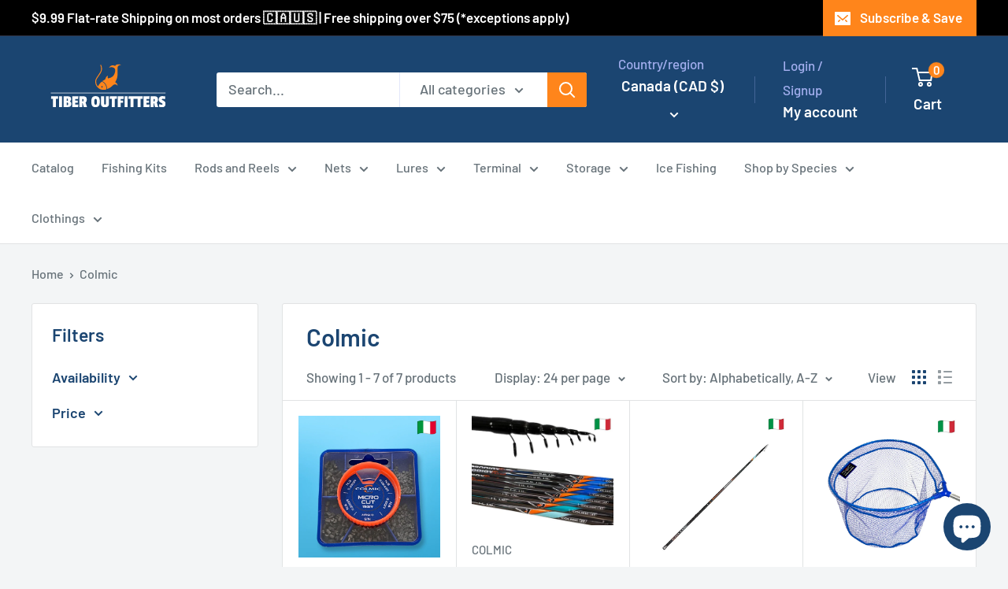

--- FILE ---
content_type: text/javascript
request_url: https://tiberoutfitters.ca/cdn/shop/t/5/assets/custom.js?v=102476495355921946141693788052
body_size: -726
content:
//# sourceMappingURL=/cdn/shop/t/5/assets/custom.js.map?v=102476495355921946141693788052


--- FILE ---
content_type: image/svg+xml
request_url: https://tiberoutfitters.ca/cdn/shop/files/tiber-outfitters-fishing-store-logo_90286181-9798-4ac9-b617-a5b7885a10ab_195x@2x.svg?v=1690339138
body_size: 2723
content:
<svg width="750" height="329.999987" xmlns="http://www.w3.org/2000/svg" version="1.0" preserveAspectRatio="xMidYMid meet" zoomAndPan="magnify">
 <defs>
  <clipPath id="8540747d3b">
   <path id="svg_1" clip-rule="nonzero" d="m92.84375,179l563.5625,0l0,6l-563.5625,0l0,-6zm0,0"/>
  </clipPath>
  <clipPath id="ad4ccdf639">
   <path id="svg_2" clip-rule="nonzero" d="m94.24609,197.78906l560.75391,0l0,54.63282l-560.75391,0l0,-54.63282zm0,0"/>
  </clipPath>
  <clipPath id="92679a42f6">
   <path id="svg_3" clip-rule="nonzero" d="m94.24609,265.32031l560.75391,0l0,24.19922l-560.75391,0l0,-24.19922zm0,0"/>
  </clipPath>
  <clipPath id="e4e8ab1420">
   <path id="svg_4" clip-rule="nonzero" d="m311.31641,43l54.68359,0l0,124.06641l-54.68359,0l0,-124.06641zm0,0"/>
  </clipPath>
  <clipPath id="e43600f9a0">
   <path id="svg_5" clip-rule="nonzero" d="m345,40.29297l92.93359,0l0,123.70703l-92.93359,0l0,-123.70703zm0,0"/>
  </clipPath>
 </defs>
 <g>
  <title>Layer 1</title>
  <rect stroke="null" id="svg_6" height="432" y="-40" fill="#1b4571" width="900" x="-77"/>
  <g id="svg_7" clip-path="url(#8540747d3b)">
   <path id="svg_8" fill-rule="nonzero" d="m98.48047,179.96484l552.28906,0c0.3711,0 0.73828,0.01563 1.10156,0.04688c0.36329,0.03125 0.71485,0.07812 1.0586,0.14062c0.33984,0.0625 0.66406,0.13672 0.97265,0.22657c0.3086,0.08984 0.59375,0.1914 0.85547,0.30468c0.26172,0.11719 0.49219,0.24219 0.69922,0.375c0.20703,0.13282 0.37891,0.27735 0.51953,0.42579c0.14453,0.14843 0.25,0.30468 0.32032,0.46093c0.07421,0.16016 0.10937,0.32032 0.10937,0.48047c0,0.16406 -0.03516,0.32422 -0.10937,0.48047c-0.07032,0.16016 -0.17579,0.3125 -0.32032,0.46484c-0.14062,0.14844 -0.3125,0.28907 -0.51953,0.42579c-0.20703,0.13281 -0.4375,0.25781 -0.69922,0.37109c-0.26172,0.11719 -0.54687,0.21875 -0.85547,0.30859c-0.30859,0.08985 -0.63281,0.16407 -0.97265,0.22657c-0.34375,0.0625 -0.69531,0.10937 -1.0586,0.14062c-0.36328,0.03125 -0.73046,0.04688 -1.10156,0.04688l-552.28906,0c-0.37109,0 -0.73828,-0.01563 -1.10156,-0.04688c-0.36328,-0.03125 -0.71485,-0.07812 -1.0586,-0.14062c-0.33984,-0.0625 -0.66406,-0.13672 -0.97265,-0.22657c-0.3086,-0.08984 -0.59375,-0.1914 -0.85547,-0.30859c-0.26172,-0.11328 -0.49219,-0.23828 -0.69922,-0.37109c-0.20703,-0.13672 -0.37891,-0.27735 -0.51953,-0.42579c-0.14453,-0.15234 -0.25,-0.30468 -0.32031,-0.46484c-0.07422,-0.15625 -0.10938,-0.31641 -0.10938,-0.48047c0,-0.16015 0.03516,-0.32031 0.10938,-0.48047c0.07031,-0.15625 0.17578,-0.3125 0.32031,-0.46093c0.14062,-0.14844 0.3125,-0.29297 0.51953,-0.42579c0.20703,-0.13281 0.4375,-0.25781 0.69922,-0.375c0.26172,-0.11328 0.54687,-0.21484 0.85547,-0.30468c0.30859,-0.08985 0.63281,-0.16407 0.97265,-0.22657c0.34375,-0.0625 0.69532,-0.10937 1.0586,-0.14062c0.36328,-0.03125 0.73047,-0.04688 1.10156,-0.04688zm0,0" fill="#ffffff"/>
  </g>
  <g id="svg_9" clip-path="url(#ad4ccdf639)">
   <path id="svg_10" fill-rule="nonzero" d="m130.07813,198.64063l-0.85157,12.87109l-9.88672,0l0,40.05859l-14.57812,0l0,-40.05859l-10.48438,0l0.85547,-12.87109l34.94532,0zm18.66796,0l0,52.92968l-14.49218,0l0,-52.92968l14.49218,0zm45.59766,37.67187c0,10.17188 -5.45312,15.25781 -16.36328,15.25781l-20.88281,0l0,-52.92968l20.45703,0c5.38672,0 9.39062,1.08984 12.01562,3.27343c2.61719,2.19141 3.92188,5.67578 3.92188,10.44922c0,4.77344 -1.96094,8.41016 -5.88281,10.91016l0,0.51172c4.49218,1.76172 6.73437,5.9375 6.73437,12.52734zm-19.77344,5.79688c1.70313,0 2.85157,-0.38672 3.44532,-1.16016c0.60156,-0.76172 0.90234,-2.35156 0.90234,-4.77344c0,-2.40625 -0.3125,-4.11328 -0.9375,-5.11328c-0.625,-0.98828 -1.76172,-1.48047 -3.41016,-1.48047l-2.72656,0l0,12.52735l2.72656,0zm0.08594,-20.79688c1.30469,0 2.21484,-0.39844 2.72656,-1.19141c0.51172,-0.79687 0.76563,-2.20703 0.76563,-4.23046c0,-2.01172 -0.26953,-3.42969 -0.81641,-4.26172c-0.53515,-0.81641 -1.45312,-1.22657 -2.76172,-1.22657l-2.72656,0l0,10.91016l2.8125,0zm54.10547,18.32422l-0.85156,11.93359l-28.64063,0l0,-52.92968l29.49219,0l-0.85156,13.03906l-14.0625,0l0,7.92969l12.1875,0l0,11.25l-12.1875,0l0,8.77734l14.91406,0zm41.16797,-24.20703c0,3.18359 -0.48047,5.82812 -1.44922,7.92969c-0.96484,2.10156 -2.46875,4.0039 -4.51563,5.71093l7.07422,22.5l-15.76953,0l-5.28515,-19.09375l-1.95704,0l0,19.09375l-14.32031,0l0,-52.92968l19.77344,0c5.68359,0 9.84766,1.33593 12.49609,4.0039c2.63672,2.67188 3.95313,6.9336 3.95313,12.78516zm-19.6875,8.09765c1.47656,0 2.52734,-0.42578 3.15234,-1.27734c0.625,-0.85156 0.9375,-2.40234 0.9375,-4.65234c0,-2.23828 -0.3125,-3.80078 -0.9375,-4.6875c-0.625,-0.875 -1.64844,-1.3125 -3.0664,-1.3125l-2.30079,0l0,11.92968l2.21485,0zm46.65625,-19.34765c3.27344,-4.26172 8.63281,-6.39063 16.07812,-6.39063c7.44141,0 12.76563,2.10157 15.97266,6.30469c3.21484,4.20703 4.82422,11.03516 4.82422,20.49219c0,9.46484 -1.64844,16.47265 -4.94531,21.01953c-3.29688,4.54687 -8.63672,6.81641 -16.02344,6.81641c-7.38672,0 -12.69922,-2.24219 -15.9375,-6.73047c-3.24219,-4.49219 -4.85938,-11.46875 -4.85938,-20.9336c0,-9.45703 1.62891,-16.3164 4.89063,-20.57812zm22.21484,20.45703c0,-5.22656 -0.41797,-8.76953 -1.24609,-10.62109c-0.81641,-1.83985 -2.4961,-2.76172 -5.02735,-2.76172c-2.52343,0 -4.15625,0.92187 -4.89453,2.76172c-0.73828,1.85156 -1.10937,5.36328 -1.10937,10.53515l0,2.04688c0,5.51172 0.41015,9.13281 1.23047,10.85937c0.82812,1.73828 2.5039,2.60547 5.02734,2.60547c2.53516,0 4.17188,-0.82031 4.91016,-2.46875c0.73828,-1.64844 1.10937,-5.05859 1.10937,-10.23047l0,-2.72656zm35.35547,9.54687c0,1.76172 0.36719,3.06641 1.10547,3.92188c0.73828,0.85156 1.94922,1.27734 3.63281,1.27734c1.66797,0 2.83594,-0.41406 3.49219,-1.24609c0.64844,-0.81641 0.97266,-2.16406 0.97266,-4.03906l0,-35.45703l14.66015,0l0,36.30859c0,6.08203 -1.66015,10.51172 -4.97656,13.29687c-3.33203,2.78516 -8.21875,4.17579 -14.66016,4.17579c-6.45703,0 -11.25781,-1.37891 -14.40625,-4.14063c-3.16015,-2.75 -4.73828,-7.13672 -4.73828,-13.16016l0,-36.48046l14.91797,0l0,35.54296zm62.98828,-35.54296l-0.85547,12.87109l-9.88672,0l0,40.05859l-14.57421,0l0,-40.05859l-10.48438,0l0.85156,-12.87109l34.94922,0zm32.8125,0l-0.85156,13.03906l-14.0625,0l0,7.92969l11.33594,0l0,11.25l-11.33594,0l0,20.71093l-14.57422,0l0,-52.92968l29.48828,0zm18.66797,0l0,52.92968l-14.48828,0l0,-52.92968l14.48828,0zm39.95703,0l-0.85156,12.87109l-9.88672,0l0,40.05859l-14.57422,0l0,-40.05859l-10.48437,0l0.85156,-12.87109l34.94531,0zm34.94531,0l-0.85156,12.87109l-9.88672,0l0,40.05859l-14.57422,0l0,-40.05859l-10.48437,0l0.85156,-12.87109l34.94531,0zm32.81641,40.99609l-0.85156,11.93359l-28.64063,0l0,-52.92968l29.49219,0l-0.85156,13.03906l-14.0625,0l0,7.92969l12.1875,0l0,11.25l-12.1875,0l0,8.77734l14.91406,0zm41.16797,-24.20703c0,3.18359 -0.48047,5.82812 -1.44922,7.92969c-0.96484,2.10156 -2.46875,4.0039 -4.51562,5.71093l7.07421,22.5l-15.76953,0l-5.28515,-19.09375l-1.95703,0l0,19.09375l-14.32032,0l0,-52.92968l19.77344,0c5.68359,0 9.84375,1.33593 12.48047,4.0039c2.64453,2.67188 3.96875,6.9336 3.96875,12.78516zm-19.70313,8.09765c1.48829,0 2.54297,-0.42578 3.16797,-1.27734c0.625,-0.85156 0.9375,-2.40234 0.9375,-4.65234c0,-2.23828 -0.3125,-3.80078 -0.9375,-4.6875c-0.625,-0.875 -1.64843,-1.3125 -3.0664,-1.3125l-2.30078,0l0,11.92968l2.19921,0zm23.1836,-8.94921c0,-5.05469 1.47656,-9.11719 4.42969,-12.1875c2.95703,-3.07032 7.00781,-4.60157 12.15625,-4.60157c5.13671,0 10.40234,0.51172 15.80078,1.53125l-1.70313,13.64063c-5.625,-1.3086 -9.48828,-1.96094 -11.59375,-1.96094c-2.66797,0 -4.0039,1.07813 -4.0039,3.23828c0,0.85156 0.64062,1.67578 1.92578,2.47266c1.27343,0.79297 2.8164,1.6289 4.63672,2.5039c1.8164,0.88672 3.63671,1.9375 5.45312,3.15625c1.82031,1.22657 3.37109,2.97657 4.65625,5.25c1.27344,2.27344 1.91016,4.88672 1.91016,7.83985c0,5.39844 -1.44922,9.57422 -4.34766,12.53125c-2.89844,2.95312 -7,4.42969 -12.30859,4.42969c-5.32032,0 -10.50782,-0.82422 -15.5625,-2.46875l0.9375,-12.70313c6.07812,1.76172 10.3125,2.64453 12.69922,2.64453c2.38671,0 3.57812,-1.05078 3.57812,-3.15625c0,-1.07812 -0.63672,-2.07031 -1.91016,-2.98047c-1.28125,-0.91015 -2.83203,-1.82031 -4.65234,-2.72656c-1.81641,-0.91016 -3.64844,-1.96094 -5.48828,-3.15625c-1.85156,-1.19141 -3.41406,-2.92578 -4.6875,-5.19922c-1.28516,-2.27344 -1.92578,-4.97265 -1.92578,-8.09765zm0,0" fill="#ffffff"/>
  </g>
  <g id="svg_13" clip-path="url(#e4e8ab1420)">
   <path id="svg_14" fill-rule="nonzero" d="m343.05078,126.28906c-7.66797,6.58985 -13.95312,14.86719 -18.08984,24.0625c-5.98047,-6.58593 -9.19922,-15.16797 -9.19922,-24.0625c0,-5.21093 1.53125,-10.42578 4.44531,-14.86718l17.47656,-26.67579c4.28907,-6.58984 6.58594,-14.40625 6.58594,-22.22656c0,-6.74219 -1.68359,-13.33203 -4.90234,-19.3125l-3.82813,2.14453c2.75782,5.36719 4.29297,11.1875 4.29297,17.16797c0,7.05469 -2.14844,13.94922 -5.98047,19.77735l-17.47265,26.67187c-3.37891,5.05469 -5.0625,11.19141 -5.0625,17.32422c0,22.52734 18.24218,40.77344 40.625,40.77344c4.59765,0 9.04297,-0.76563 13.33593,-2.30078c0.15235,-1.6875 0.30079,-3.3711 0.30079,-4.90625c0,-14.71485 -8.88672,-28.05469 -22.52735,-33.57032zm1.22266,29.27735c-1.94531,0 -3.52735,-1.57813 -3.52735,-3.52735c0,-1.94531 1.57813,-3.52343 3.52735,-3.52343c1.94531,0 3.52344,1.57812 3.52344,3.52343c0,1.94922 -1.57813,3.52735 -3.52344,3.52735zm0,0" fill="#ff851b"/>
  </g>
  <g id="svg_15" clip-path="url(#e43600f9a0)">
   <path id="svg_16" fill-rule="nonzero" d="m425.51563,40.29297c-6.89454,0 -13.48829,3.375 -17.46875,9.04687c-3.21875,-1.99609 -6.89844,-3.07031 -10.73047,-3.07031c-8.125,0 -15.33203,4.75391 -18.55078,12.10938c3.37109,-1.98828 7.35546,-3.21875 11.49609,-3.21875c4.90625,0 9.04297,1.3789 13.17969,4.29297c3.52734,2.60937 5.67578,6.59375 5.67578,11.03906l0,0.15234c-0.15625,6.12891 -1.53125,12.56641 -3.98828,18.23828c-5.0586,11.03907 -14.86719,18.70313 -26.97657,20.69532l-4.90625,1.07421c-0.76562,-2.14453 -1.22656,-4.44531 -1.22656,-6.74218c0,-3.21875 0.30078,-4.90235 1.53516,-7.82032c-7.20703,3.98829 -11.95703,10.88282 -13.33985,19.16407l-14.71093,9.04297c13.94531,6.28906 22.99218,20.23437 22.99218,35.5625c0,0 -0.30468,3.83203 -0.15625,3.83203c19.01172,-9.04297 15.17579,-6.58985 30.96875,-20.54297c2.44922,-2.14453 5.66797,-3.21485 9.04297,-3.21485c4.75,0 9.04297,2.45313 11.4961,6.4336l0,-0.91406c0,-2.76172 0,-2.91407 -0.76953,-5.51954c-1.6875,-5.05859 -5.97657,-8.58203 -10.72657,-10.11718c7.50782,-12.26563 10.41797,-20.84766 11.80078,-35.10157l0.46094,-19.46484l-0.46094,-15.02344c-0.15234,-0.46484 -0.15234,-0.92187 -0.15234,-1.23047c0,-5.05468 2.60547,-9.5039 7.05078,-11.95703c3.67969,-1.98828 6.7461,-2.75781 10.88281,-2.75781c-3.83203,-2.75781 -7.66015,-3.98828 -12.41796,-3.98828zm0,0" fill="#ff851b"/>
  </g>
 </g>
</svg>

--- FILE ---
content_type: application/x-javascript; charset=utf-8
request_url: https://bundler.nice-team.net/app/shop/status/tiber-outfitters.myshopify.com.js?1769068182
body_size: -384
content:
var bundler_settings_updated='1695043244';